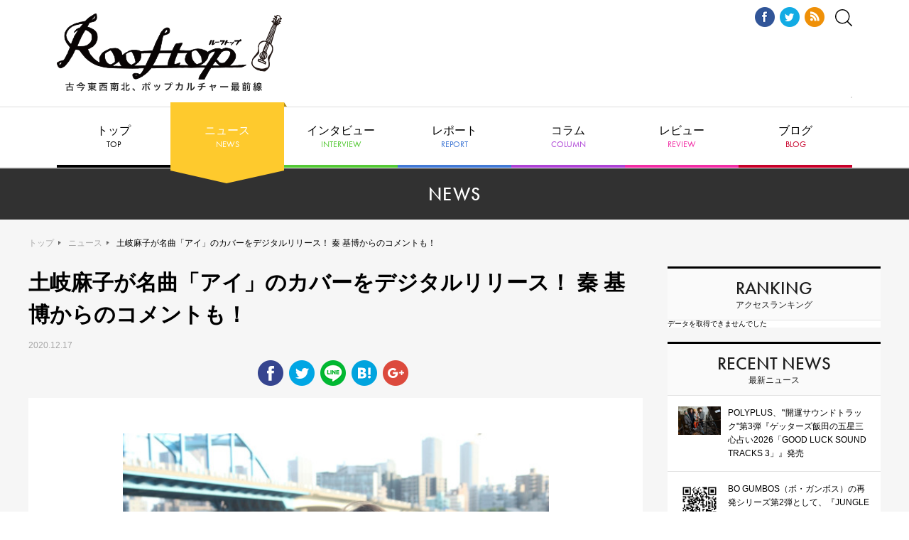

--- FILE ---
content_type: text/html; charset=UTF-8
request_url: https://rooftop1976.com/news/2020/12/17120048.php
body_size: 10623
content:
<!DOCTYPE html>
<html lang="ja">
<head>
<!-- Global site tag (gtag.js) - Google Analytics -->
<script async src="https://www.googletagmanager.com/gtag/js?id=UA-18924837-1"></script>
<script>
window.dataLayer = window.dataLayer || [];
function gtag(){dataLayer.push(arguments);}
gtag('js', new Date());
gtag('config', 'UA-18924837-1', {
'page_title' : '土岐麻子が名曲「アイ」のカバーをデジタルリリース！ 秦 基博からのコメントも！ - ニュース'
});
</script>
<meta name="viewport" content="width=1240">
<meta http-equiv="X-UA-Compatible" content="IE=edge">
<meta charset="utf-8">
<title>土岐麻子が名曲「アイ」のカバーをデジタルリリース！ 秦 基博からのコメントも！ - ニュース | Rooftop</title>
<meta property="og:title" content="土岐麻子が名曲「アイ」のカバーをデジタルリリース！ 秦 基博からのコメントも！ - ニュース | Rooftop" />
<meta property="og:type" content="article" />
<meta property="og:description" content=" 	 	シンガー・土岐麻子が、昨日、秦 基博の名曲「アイ」をデジタルリリースした。 	&nbsp; 	 	本人曰く家にいる日が続く中でふと口ずさむのがこの曲であり、いつのまにか暮らしのなかにある歌と位..." />
<meta property="og:url" content="https://rooftop1976.com/news/2020/12/17120048.php" />
<meta property="og:image" content="https://rooftop1976.com/news/assets_c/2020/12/41d69eecabbe8d8097adb262372e002ac63ff4ad-thumb-562x375-176162.jpg" />
<meta property="og:site_name" content="Rooftop" />
<link href="https://use.typekit.net/fhh0hsw.css" rel="stylesheet">
<link href="/assets/css/reset.css" rel="stylesheet">
<link href="/assets/lib/remodal/remodal.css" rel="stylesheet">
<link href="/assets/lib/remodal/remodal-default-theme.css" rel="stylesheet">
<link href="/assets/lib/slick/slick.css" rel="stylesheet">
<link href="/assets/lib/slick/slick-theme.css" rel="stylesheet">
<link href="/assets/css/style.css" rel="stylesheet">
</head>
<body id="top">
<!-- .f-header -->
<header class="f-header">
<h1 class="f-header__logo"><a href="/"><img src="/assets/img/f-header/logo-rooftop.png" alt="Rooftop ルーフトップ"></a></h1>
<div class="f-header__ad">
<script src="//cdn.gmossp-sp.jp/ads/loader.js?space_id=g912507" charset="utf-8" language="JavaScript"></script>
<script language='javascript'>
gmossp_forsp.ad('g912507');
</script>
</div>
</div>  
<div class="f-header__aside">
<ul class="f-header__sns">
<li><a href="https://www.facebook.com/rooftop1976" target="_blank"><img src="/assets/img/f-header/icon-fb.png" alt="Facebook"></a></li>
<li><a href="https://twitter.com/rooftop1976" target="_blank"><img src="/assets/img/f-header/icon-tw.png" alt="Twitter"></a></li>
<li><a href="/rss.xml" target="_blank"><img src="/assets/img/f-header/icon-rss.png" alt="RSS"></a></li>
</ul>
<div class="f-header__search"><a data-remodal-target="search"><img src="/assets/img/f-header/icon-search.svg" alt=""></a></div>
</div>
</header>
<!-- /.f-header -->            
<!-- .f-search -->
<div class="f-search remodal" data-remodal-id="search" data-remodal-options="hashTracking: false">
<div class="f-search__form">
<form action="https://rooftop1976.com/sys/search.cgi" method="get">
<input type="hidden" name="Template" value="pc" />
<input type="text" placeholder="キーワードで記事を検索" class="f-search__form__input" name="search" value=""><button type="submit" class="f-search__form__btn">検索する</button>
<input type="hidden" name="IncludeBlogs" value="35,36,38,37,40,45,41,49" />
</form>
</div>
<div data-remodal-action="close" class="f-search__close" aria-label="Close"><img src="/assets/img/f-search/close.png" alt=""></div>
</div>
<!-- /.f-search -->       
<!-- .f-gnav -->
<nav class="f-gnav">
<ul class="f-gnav__list">
<li><a href="/">トップ<span class="tk-futura-pt">TOP</span></a></li>
<li class="f-gnav__list__news"><a href="/news/">ニュース<span class="tk-futura-pt">NEWS</span></a></li>
<li><a href="/interview/">インタビュー<span class="tk-futura-pt">INTERVIEW</span></a></li>
<li><a href="/report/">レポート<span class="tk-futura-pt">REPORT</span></a></li>
<li><a href="/column/">コラム<span class="tk-futura-pt">COLUMN</span></a></li>
<li><a href="/review/">レビュー<span class="tk-futura-pt">REVIEW</span></a></li>
<li class="f-gnav__list__has-child">
<a>ブログ<span class="tk-futura-pt">BLOG</span></a>
<ul class="f-gnav__list__child">
<li><a href="/burai/">編集無頼帖</a></li>
<!--<li><a href="/aiko/">編集部日記</a></li>-->
</ul>
</li>
</ul>
</nav>
<!-- /.f-gnav -->   
<!-- .f-contents -->
<div class="f-contents f-contents--article">
<!-- .f-cat-header -->
<div class="f-cat-header">
<h2 class="f-cat-header__ttl tk-futura-pt">NEWS</h2>
</div>
<!-- /.f-cat-header -->
<!-- .f-contents__container -->
<div class="f-contents__container">
<!-- .f-breadcrumb -->
<div class="f-breadcrumb">
<p class="f-breadcrumb__list"><a href="/">トップ</a><a href="/news/">ニュース</a><span class="f-breadcrumb__list__current">土岐麻子が名曲「アイ」のカバーをデジタルリリース！ 秦 基博からのコメントも！</span></p>
</div>
<!-- .f-main -->
<main class="f-main">
<div class="c-article">
<div class="c-article__header-simple">
<h3 class="c-article__ttl">土岐麻子が名曲「アイ」のカバーをデジタルリリース！ 秦 基博からのコメントも！</h3>
<p class="c-article__release-date">2020.12.17</p>
</div>
<ul class="c-article__sns">
<li><a href="https://www.facebook.com/sharer/sharer.php?u=https://rooftop1976.com/news/2020/12/17120048.php" target="_blank">
<img src="/assets/img/c-article/icon-fb.png" alt="Facebook"></a></li>
<li><a href="https://twitter.com/share?url=https://rooftop1976.com/news/2020/12/17120048.php&text=%E5%9C%9F%E5%B2%90%E9%BA%BB%E5%AD%90%E3%81%8C%E5%90%8D%E6%9B%B2%E3%80%8C%E3%82%A2%E3%82%A4%E3%80%8D%E3%81%AE%E3%82%AB%E3%83%90%E3%83%BC%E3%82%92%E3%83%87%E3%82%B8%E3%82%BF%E3%83%AB%E3%83%AA%E3%83%AA%E3%83%BC%E3%82%B9%EF%BC%81%20%E7%A7%A6%20%E5%9F%BA%E5%8D%9A%E3%81%8B%E3%82%89%E3%81%AE%E3%82%B3%E3%83%A1%E3%83%B3%E3%83%88%E3%82%82%EF%BC%81%20-%20ニュース%20%7C%20Rooftop" target="_blank">
<img src="/assets/img/c-article/icon-tw.png" alt="Twitter"></a></li>
<li><a href="http://line.me/R/msg/text/?土岐麻子が名曲「アイ」のカバーをデジタルリリース！ 秦 基博からのコメントも！https://rooftop1976.com/news/2020/12/17120048.php" target="_blank">
<img src="/assets/img/c-article/icon-line.png" alt="LINE"></a></li>
<li><a href="http://b.hatena.ne.jp/add?mode=confirm&url=https://rooftop1976.com/news/2020/12/17120048.php" target="_blank">
<img src="/assets/img/c-article/icon-hatena.png" alt="はてな"></a></li>
<li><a href="https://plus.google.com/share?url=https://rooftop1976.com/news/2020/12/17120048.php" target="_blank">
<img src="/assets/img/c-article/icon-gplus.png" alt="Google+"></a></li>
<li class="ul-comment-counter"></li>
</ul>
<div class="c-article__body">
<p>
<a href="https://rooftop1976.com/news/41d69eecabbe8d8097adb262372e002ac63ff4ad.jpg"><img alt="96061_土岐麻子アー写.jpg" class="mt-image-center" height="400" src="https://rooftop1976.com/news/assets_c/2020/12/41d69eecabbe8d8097adb262372e002ac63ff4ad-thumb-600x400-176162.jpg" style="text-align: center; display: block; margin: 0 auto 20px;" width="600" /></a></p>
<div>
シンガー・土岐麻子が、昨日、秦 基博の名曲「アイ」をデジタルリリースした。</div>
<div>
&nbsp;</div>
<p>
<a href="https://rooftop1976.com/news/0597e1d8f77e97359a2dfe7300e06a9a16cfd310.jpg"><img alt="96061_「アイ」バンドメンバー.jpg" class="mt-image-center" height="450" src="https://rooftop1976.com/news/assets_c/2020/12/0597e1d8f77e97359a2dfe7300e06a9a16cfd310-thumb-600xauto-176164.jpg" style="text-align: center; display: block; margin: 0 auto 20px;" width="600" /></a></p>
<div>
本人曰く家にいる日が続く中でふと口ずさむのがこの曲であり、いつのまにか暮らしのなかにある歌と位置づけている本作。楽曲アレンジは、シンガーソングライターであり作家の佐伯youthKが担当。ピアノに扇谷研人、ウッドベースに千ヶ崎学、ドラムに柏倉隆史という豪華ミュージシャンとともにバンド編成一発録音で挑んだ本作は、心温まり思わず家の中で口ずさみたくなるミディアムバラードに仕上がっている。</div>
<div>
&nbsp;</div>
<p>
<a href="https://rooftop1976.com/news/6c576f45a208709a651582f5ac00210d760a6af0.jpg"><img alt="96061_配信楽曲「アイ」ジャケット写真.jpg" class="mt-image-center" height="600" src="https://rooftop1976.com/news/assets_c/2020/12/6c576f45a208709a651582f5ac00210d760a6af0-thumb-600xauto-176166.jpg" style="text-align: center; display: block; margin: 0 auto 20px;" width="600" /></a></p>
<div>
今回のカバーに関して、シンガーソングライターの秦 基博本人からコメントが寄せられた。</div>
<div>
&nbsp;</div>
<div>
<strong>土岐さん、この度は「アイ」をカバーしていただきありがとうございます。</strong></div>
<div>
<strong>土岐さんの、優しさの中に憂いを含んだその歌声によって紡がれる「アイ」は、とても澄んでいて、胸の奥の方までとても自然に、そして確かに届いてきました。</strong></div>
<div>
<strong>こんなに素敵に歌ってもらえて、作り手として嬉しい限りです。（秦 基博）</strong></div>
<div>
&nbsp;</div>
<div>
来年2月17日（水）にはこの楽曲を含む待望のカバーアルバムをリリースすることが決定。</div>
<div>
アルバムタイトルは『HOME TOWN ～Cover Songs～』となり、土岐麻子が数々の珠玉の名曲を歌い上げた内容となる予定なので詳細の発表を待ちたい。</div>
<div>
&nbsp;</div>
<div>
このカバーアルバム『HOME TOWN ～Cover Songs～』リリースを記念して、土岐麻子としてはおよそ1年ぶり、来年2021年3月6日（土）東京・日本橋三井ホールにてワンマンライブ『TOKI ASAKO LIVE 2021 Spring「MY HOME TOWN」』の開催が決定。座席数を減らし、昼・夜二部制で行なわれる。一般発売に先駆け12月23日（水）正午より、土岐麻子のオフィシャルメンバーズサイト「<a href="https://smam.jp/tokiasako/">TOKI CHIC CLUB</a>」にてチケット先行予約を開始。その他、詳細は後日土岐麻子の<a href="http://www.tokiasako.com">ホームページ</a>等で発表予定。</div>
<div>
&nbsp;</div>
<p>
<a href="https://rooftop1976.com/news/09670caf579b9911763aeed10cf7b05b8d6c16ce.jpg"><img alt="96061_土岐麻子 meets Schroeder-Headz 2020_SQ.jpg" class="mt-image-center" height="600" src="https://rooftop1976.com/news/assets_c/2020/12/09670caf579b9911763aeed10cf7b05b8d6c16ce-thumb-600xauto-176168.jpg" style="text-align: center; display: block; margin: 0 auto 20px;" width="600" /></a></p>
<div>
また、2020年の締めくくりとして、土岐麻子とSchroeder-Headzによるスペシャル・ユニット「土岐麻子 meets Schroeder-Headz」（以下：トキシュロ）による、約7年ぶりのライブが決定している。『真夜中のプラネタリウム-Midnight Planetarium Live-　&times; 土岐麻子 meets Schroeder-Headz』と題し、東京・有楽町にあるプラネタリアTOKYOにて無観客にて実施され、12月23日（水）の夜10時30分からクリスマスにかけて3日間限定配信される。<br />
<br />
<a href="https://rooftop1976.com/news/27a565196c05e1024469ce50c494d0d76e1477b3.jpg"><img alt="96061_真夜中のプラネタリウム_土岐シュロ(サブ1).jpg" class="mt-image-center" height="424" src="https://rooftop1976.com/news/assets_c/2020/12/27a565196c05e1024469ce50c494d0d76e1477b3-thumb-600x424-176170.jpg" style="text-align: center; display: block; margin: 0 auto 20px;" width="600" /></a>このライブでは、かつて在籍していたバンド・Cymbals時代の楽曲も披露する予定なので土岐のコアファンは必見だ。こちらの視聴券は12月26日（土）夜8時まで購入可能なので、ぜひチェックしていただきたい。</div>
<div>
プラネタリウムに投映される美しい星空と、迫力あるデジタル映像を融合させ、「真夜中のプラネタリウム」でしか実現できない演出をお楽しみに。<br />
<br />
<a href="https://rooftop1976.com/news/d9323d5b3f79b99fe30d49a528503e7f53f9ed01.jpeg"><img alt="96061_トキシュロTシャツ2.jpeg" class="mt-image-center" height="480" src="https://rooftop1976.com/news/assets_c/2020/12/d9323d5b3f79b99fe30d49a528503e7f53f9ed01-thumb-600xauto-176172.jpeg" style="text-align: center; display: block; margin: 0 auto 20px;" width="600" /></a>
<div>
このライブを記念した、トキシュロのオフィシャルグッズも通販サイト<a href="https://www.rocket-exp.com/">Rocket-Express</a>にて販売中。</div>
</div>
<h4>商品情報</h4>
<div class="c-article__product">
<div class="c-article__product__img"><img src="https://rooftop1976.com/news/6c576f45a208709a651582f5ac00210d760a6af0.jpg" alt="" /></div>
<div class="c-article__product__body">
<h5>Digital Single「アイ」</h5>           
<p>2020年12月16日配信開始</p>
<p class="btn">
<a href="https://asab.lnk.to/ai201216digi" target="_blank"><img src="/common/image/btn_itunes.gif" alt="iTunesStoreで購入" width="112" height="23" /></a>
</p>
</div>
</div>
<!-- / product1 -->
<!-- / product2 -->
<h4>Live Info.</h4>
<h3>
TOKI ASAKO LIVE 2021 Spring「MY HOME TOWN」</h3>
<div>
日時：2021年3月6日（土）昼・夜二部制</div>
<div>
場所：東京・日本橋三井ホール</div>
<div>
※その他の詳細は後日発表予定</div>
<div>
&nbsp;</div>
<p>
<img alt="96061_真夜中のプラネタリウム_土岐シュロ(サブ1).jpg" class="mt-image-center" height="339" src="https://rooftop1976.com/news/27a565196c05e1024469ce50c494d0d76e1477b3.jpg" style="text-align: center; display: block; margin: 0 auto 20px;" width="480" /></p>
<h3>
真夜中のプラネタリウム-Midnight Planetarium Live-　&times; 土岐麻子 meets Schroeder-Headz</h3>
<div>
<strong>出演：土岐麻子 meets Schroeder-Headz（渡辺シュンスケ（Pf）/ 玉木正太郎（Ba）/ 鈴木浩之（Dr））</strong></div>
<div>
&nbsp;</div>
<div>
<strong>配信日時 / 期間：</strong></div>
<div>
2020年12月23日（水）22:30～2020年12月26日（土）22:30まで</div>
<div>
※約60分程度の公演時間を予定しています。</div>
<div>
※期間中は何度でも視聴が可能です。</div>
<div>
※LIVEパフォーマンスは事前収録となります。</div>
<div>
&nbsp;</div>
<div>
<strong>視聴券販売期間：</strong></div>
<div>
2020年12月3日（木）12:00〜2020年12月26日（土）20:00まで</div>
<div>
※配信開始後も視聴券の購入が可能となっており、上記の配信期間のみ視聴が可能です。</div>
<div>
※配信日2日前（12/20（日）AM00:00）以降はクレジットカード決済のみでの販売となります。</div>
<div>
&nbsp;</div>
<div>
<strong>視聴券購入 / 料金：</strong></div>
<div>
URLは<a href="https://eplus.jp/tokischr-mpl/">こちら</a></div>
<div>
視聴券：￥3,500（税込）</div>
<div>
&nbsp;</div>
<div>
<strong>配信メディア：</strong></div>
<div>
※e＋（イープラス）のアカウントをお持ちでないお客さまは会員登録が必要となります（入会金・年会費は必要ありません）</div>
<div>
※Streaming＋の詳細/使用方法は<a href="https://eplus.jp/streamingplus-userguide/">こちら</a>から確認いただけます。視聴券購入前に必ずご確認ください。</div>
<div>
※イベントの詳細は<a href="https://planetarium.konicaminolta.jp/midnight/tokischr/">こちら</a>。</div>
<!-- / liveInfo -->
<h4>関連リンク</h4>
<ul class="c-article__list-border">
<li><a href="http://www.tokiasako.com" target="_blank">土岐麻子オフィシャルサイト</a></li>
<li><a href="http://instagram.com/tokiasako/" target="_blank">土岐麻子インスタグラム</a></li>     
<li><a href="http://www.facebook.com/tokiasako" target="_blank">土岐麻子フェイスブック</a></li>     
</ul>
<!-- / related -->
​    
</div>
<div id="_popIn_recommend"></div>
<script type="text/javascript">
(function() {
var pa = document.createElement('script'); pa.type = 'text/javascript'; pa.charset = "utf-8"; pa.async = true;
pa.src = window.location.protocol + "//api.popin.cc/searchbox/rooftop.js";
var s = document.getElementsByTagName('script')[0]; s.parentNode.insertBefore(pa, s);
})(); 
</script>
<div id="gmo_rw_10768" data-gmoad="rw"></div>
<script type="text/javascript" src="//taxel.jp/rw.js?m=498" async="" charset="UTF-8"></script>
<div id="ulCommentWidget" style="clear:both;margin-bottom:20px;"></div>
<script>
var _ul_comment_config = _ul_comment_config||{};
_ul_comment_config['id'] = 'CM-dxWb63Vr';
_ul_comment_config['article_id'] = '';
_ul_comment_config['author'] = '';
_ul_comment_config['published_at'] = '';
(function (c, n, s) {if (c[n] === void 0) {c['ULObject'] = n;
c[n] = c[n] || function () {(c[n].q = c[n].q || []).push(arguments)};
c[n].l = 1 * new Date();var e = document.createElement('script');e.async = 1;
e.src = s + "/comment.js";var t = document.getElementsByTagName('script')[0];
t.parentNode.insertBefore(e, t);}})
(window, 'ul_comment_widget', 'https://cm-widget.nakanohito.jp/cm');
ul_comment_widget('init', _ul_comment_config);
</script>
<div class="c-article__related">
<h5 class="c-article__related__ttl">このアーティストの関連記事</h5>
<ul class="c-article__related__list">
<li><a href="https://rooftop1976.com/news/2020/12/03154016.php">土岐麻子 meets Schroeder-Headzが出演、クリスマスにプラネタリウムからの配信ライブを開催!!  - ニュース</a></li>
<li><a href="https://rooftop1976.com/news/2020/08/31181514.php">TVアニメ「フルーツバスケット」2nd season 第2クールOP主題歌、土岐麻子「HOME」のMVを公開！ - ニュース</a></li>
<li><a href="https://rooftop1976.com/news/2019/09/17173906.php">土岐麻子、THE CHARM PARK出演！11月16日(土)「スパクル☆ナイト」開催！ - ニュース</a></li>
<li><a href="https://rooftop1976.com/news/2019/08/30135630.php">土岐麻子、NEW ALBUM『PASSION BLUE』の全貌＆最新ビジュアル公開！「美しい顔」先行配信決定！ - ニュース</a></li>
<li><a href="https://rooftop1976.com/news/2019/08/13080000.php">土岐麻子、10月2日ニューアルバム『PASSION BLUE』リリース決定！ 「もっと潜ってもっと跳ねたような作品に」 - ニュース</a></li>
</ul>
</div>
<!-- / c-article__related -->
<div class="c-article__tag">
<h5 class="c-article__tag__ttl">この記事につけられたタグ</h5>
<ul class="c-article__tag__list">
<li class="c-tag"><a href="https://rooftop1976.com/sys/search.cgi?tag=Cymbals&amp;limit=20&amp;IncludeBlogs=36,37,38,40,41,45,49&amp;Template=pc">Cymbals</a></li>
　
<li class="c-tag"><a href="https://rooftop1976.com/sys/search.cgi?tag=Schroeder-Headz&amp;limit=20&amp;IncludeBlogs=36,37,38,40,41,45,49&amp;Template=pc">Schroeder-Headz</a></li>
　
<li class="c-tag"><a href="https://rooftop1976.com/sys/search.cgi?tag=土岐麻子&amp;limit=20&amp;IncludeBlogs=36,37,38,40,41,45,49&amp;Template=pc">土岐麻子</a></li>
</ul>
</div>
<!-- / tag -->​
<div class="c-article__ad">
<script type="text/javascript">
var microadCompass = microadCompass || {};
microadCompass.queue = microadCompass.queue || [];
</script>
<script type="text/javascript" charset="UTF-8" src="//j.microad.net/js/compass.js" onload="new microadCompass.AdInitializer().initialize();" async></script>
<div id="af266e6af4066b42db8dac6e647e4f7c" >
<script type="text/javascript">
microadCompass.queue.push({
"spot": "af266e6af4066b42db8dac6e647e4f7c",
"url": "${COMPASS_EXT_URL}",
"referrer": "${COMPASS_EXT_REF}"
});
</script>
</div>
</div>
</div>
</main>
<!-- /.f-main -->
<!-- .f-aside -->
<div class="f-aside">
<div class="f-aside__widget">
<div class="f-aside__widget__header">
<h3 class="f-aside__widget__ttl"><span class="tk-futura-pt">RANKING</span>アクセスランキング</h3>
</div>
<div class="f-aside__widget__body">
<p>データを取得できませんでした</p></div>
</div>
<div class="f-aside__widget">
    <div class="f-aside__widget__header">
      <h3 class="f-aside__widget__ttl"><span class="tk-futura-pt">RECENT NEWS</span>最新ニュース</h3>
    </div>
    <div class="f-aside__widget__body">
      <ul class="f-aside__widget__article-list">
    
          <li class="f-aside__widget__article">
            <a href="https://rooftop1976.com/news/2025/11/14181000.php">
    
    <div class="f-aside__widget__article__img"><img src="https://rooftop1976.com/news/assets_c/2025/11/POLYPLUS_2025_fix-thumb-320xauto-332766.jpg" alt=""></div>
    
            <div class="f-aside__widget__article__body">
              <p class="f-aside__widget__article__summary">POLYPLUS、‟開運サウンドトラック"第3弾『ゲッターズ飯田の五星三心占い2026「GOOD LUCK SOUND TRACKS 3」』発売</p>
            </div>
          </a>
          </li>
    


<div data-rfp-adspot-id="NTYzOjExMjg1" style="display:none"></div>
<script src="https://js.rfp.fout.jp/rfp-infeed.js"></script>
<script type="text/javascript">RFP.InFeed.Default.run({"immediately":true})</script>
      
    
          <li class="f-aside__widget__article">
            <a href="https://rooftop1976.com/news/2025/11/14170000.php">
    
    <div class="f-aside__widget__article__img"><img src="https://rooftop1976.com/news/assets_c/2025/11/cc413cbbb98f7e768034065463c0862718e09fcd-thumb-320xauto-332755.jpg" alt=""></div>
    
            <div class="f-aside__widget__article__body">
              <p class="f-aside__widget__article__summary">BO GUMBOS（ボ・ガンボス）の再発シリーズ第2弾として、『JUNGLE GUMBO』と『ULTRAVELIN' ELEPHANT GUMBO』が完全生産限定LP盤と新たにリマスタリングしたCDの2形態で発売</p>
            </div>
          </a>
          </li>
    
          <li class="f-aside__widget__article">
            <a href="https://rooftop1976.com/news/2025/11/14142622.php">
    
    <div class="f-aside__widget__article__img"><img src="https://rooftop1976.com/news/assets_c/2025/11/1113domicv2o-thumb-320xauto-332764.jpg" alt=""></div>
    
            <div class="f-aside__widget__article__body">
              <p class="f-aside__widget__article__summary">ドミコ、オーディエンスに囲まれたライブ360°をツアー化した『Tour " Mood:360°" - Live in the Round -』開催</p>
            </div>
          </a>
          </li>
    
      

<div data-rfp-adspot-id="MzAwOjExMjg2" style="display:none"></div>
<script src="https://js.rfp.fout.jp/rfp-infeed.js"></script>
<script type="text/javascript">RFP.InFeed.Default.run({"immediately":true})</script>
      
    
          <li class="f-aside__widget__article">
            <a href="https://rooftop1976.com/news/2025/11/14131053.php">
    
    <div class="f-aside__widget__article__img"><img src="https://rooftop1976.com/news/assets_c/2025/11/aeadcb4be99de8969c598dd59d5933c3ec5a79c6-thumb-320xauto-332760.jpg" alt=""></div>
    
            <div class="f-aside__widget__article__body">
              <p class="f-aside__widget__article__summary">羊文学からのクリスマスプレゼント、「Feel/mild days」スペシャルシングルCDが数量限定で発売</p>
            </div>
          </a>
          </li>
    


<script type="text/javascript">
var microadCompass = microadCompass || {};
microadCompass.queue = microadCompass.queue || [];
</script>
<script type="text/javascript" charset="UTF-8" src="//j.microad.net/js/compass.js" onload="new microadCompass.AdInitializer().initialize();" async></script>
<div id="f6e19102213f94cffcdccec95ba51db5" >
	<script type="text/javascript">
		microadCompass.queue.push({
			"spot": "f6e19102213f94cffcdccec95ba51db5",
			"url": "${COMPASS_EXT_URL}",
			"referrer": "${COMPASS_EXT_REF}"
		});
	</script>
</div>
      
    
          <li class="f-aside__widget__article">
            <a href="https://rooftop1976.com/news/2025/11/14101610.php">
    
            <div class="f-aside__widget__article__body">
              <p class="f-aside__widget__article__summary">インストロックバンドante、1年9ヶ月ぶりの新曲リリース</p>
            </div>
          </a>
          </li>
          
       
            </ul>
        </div>
</div><script type="text/javascript">
var microadCompass = microadCompass || {};
microadCompass.queue = microadCompass.queue || [];
</script>
<script type="text/javascript" charset="UTF-8" src="//j.microad.net/js/compass.js" onload="new microadCompass.AdInitializer().initialize();" async></script>
<div id="0413dec6a91bb09c223ceadcd3f56fc5" class="f-aside__bnr">
	<script type="text/javascript">
		microadCompass.queue.push({
			"spot": "0413dec6a91bb09c223ceadcd3f56fc5",
			"url": "${COMPASS_EXT_URL}",
			"referrer": "${COMPASS_EXT_REF}"
		});
	</script>
</div>
 


<script type="text/javascript">
var microadCompass = microadCompass || {};
microadCompass.queue = microadCompass.queue || [];
</script>
<script type="text/javascript" charset="UTF-8" src="//j.microad.net/js/compass.js" onload="new microadCompass.AdInitializer().initialize();" async></script>
<div id="fd79151ec95c8ab8e815ea7cfac43a10" class="f-aside__bnr">
	<script type="text/javascript">
		microadCompass.queue.push({
			"spot": "fd79151ec95c8ab8e815ea7cfac43a10",
			"url": "${COMPASS_EXT_URL}",
			"referrer": "${COMPASS_EXT_REF}"
		});
	</script>
</div>
 




<div class="f-aside__bnr">
<a href="https://www.loft-prj.co.jp/schedule/loft"><img src="https://www.loft-prj.co.jp/schedule/common/images/ls_top_loft.jpg" width="300" ></a>
</div>

<div class="f-aside__bnr">
<a href="https://www.loft-prj.co.jp/schedule/shelter"><img src="https://www.loft-prj.co.jp/schedule/common/images/ls_top_shelter.jpg" width="300"></a>
</div>

<div class="f-aside__bnr">
<a href="https://www.loft-prj.co.jp/schedule/heaven"><img src="https://www.loft-prj.co.jp/schedule/common/images/ls_top_heaven.jpg" width="300"></a>
</div>

<div class="f-aside__bnr">
<a href="https://www.loft-prj.co.jp/schedule/flowersloft"><img src="https://www.loft-prj.co.jp/schedule/common/images/ls_top_flowersloft.jpg" width="300"></a>
</div>

<div class="f-aside__bnr">
<a href="https://www.loft-prj.co.jp/schedule/plusone"><img src="https://www.loft-prj.co.jp/schedule/common/images/ls_top_plusone.jpg" width="300"></a>
</div>

<div class="f-aside__bnr">
<a href="https://www.loft-prj.co.jp/schedule/loft9"><img src="https://www.loft-prj.co.jp/schedule/common/images/ls_top_loft9.jpg" width="300"></a>
</div>

<div class="f-aside__bnr">
<a href="https://www.loft-prj.co.jp/schedule/naked"><img src="https://www.loft-prj.co.jp/schedule/common/images/ls_top_naked.jpg" width="300"></a>
</div>

<div class="f-aside__bnr">
<a href="https://www.loft-prj.co.jp/schedule/lofta"><img src="https://www.loft-prj.co.jp/schedule/common/images/ls_top_lofta.jpg" width="300"></a>
</div>

<div class="f-aside__bnr">
<a href="https://www.loft-prj.co.jp/schedule/west"><img src="https://www.loft-prj.co.jp/schedule/common/images/ls_top_west.jpg" width="300"></a>
</div>

<div class="f-aside__bnr">
<a href="https://www.loft-prj.co.jp/schedule/rockcafe"><img src="https://www.loft-prj.co.jp/schedule/common/images/ls_top_rockcafe.jpg" width="300"></a>
</div>

<!--<div class="f-aside__bnr">
<a href="https://www.shelter-30th.com" target="_blank"><img src="https://rooftop1976.com/she.jpg" alt="下北沢シェルター30周年" width="300" height="121"style="border : 1px solid #bbb;margin : 0 0 5px;"/></a>
</div>-->

<!--
<div class="f-aside__bnr">
<a href="https://loft69.thebase.in" target="_blank"><img alt="ロフトオリジナルコーヒー" src="https://rooftop1976.com/bnr_cf2.jpg" width="300" style="border : 1px solid #bbb;margin : 0 0 5px;"/></a>
</div>-->

<!--<div class="f-aside__bnr">
<a href="https://rooftop1976.com/news/2020/04/21145051.php" target="_blank"><img src="https://rooftop1976.com/news/f2b6202a033a14ec9b67ab8e16f4add5e4e95d5a.jpg" alt="keep the rooftop" width="300" height="121"style="border : 1px solid #bbb;margin : 0 0 5px;"/></a>
</div>-->

<!--<div class="f-aside__bnr">
<a href="https://rooftop1976.com/sys/search.cgi?Template=pc&search=+ライブハウス再開まで「あつまれ+どうぶつの森」の中で会いましょう&IncludeBlogs=35%2C36%2C38%2C37%2C40%2C45%2C41%2C49" target="_blank"><img src="https://rooftop1976.com/doubutu.jpg
" alt="どうぶつ" width="300" height="121"style="border : 1px solid #bbb;margin : 0 0 5px;"/></a>
</div>-->

<!--<div class="f-aside__bnr">
<a href="https://rooftop1976.com/sys/search.cgi?Template=pc&search=とにかく癒されたい&IncludeBlogs=35%2C36%2C38%2C37%2C40%2C45%2C41%2C49" target="_blank"><img src="https://rooftop1976.com/iyasare.jpg" alt="癒されたいカルチャー" style="border : 1px solid #bbb;margin : 0 0 5px;"/></a>
</div>-->

<div class="f-aside__bnr">
<a href="https://rooftop1976.com/burai/2020/04/07075246.php" target="_blank"><img src="https://rooftop1976.com/osirase.jpg" alt="休刊のおしらせ" style="border : 1px solid #bbb;margin : 0 0 5px;"/></a>
</div>

<div class="f-aside__bnr">
<a href="http://www.loft-prj.co.jp/loftarchives/" target="_blank"><img src="https://rooftop1976.com/bn_ar.jpg" alt="ロフトアーカイブス" /></a>
</div>

<div class="f-aside__bnr">
<a href="https://rooftop1976.com/sys/search.cgi?Template=pc&search=【復刻インタビュー】&IncludeBlogs=35%2C36%2C38%2C37%2C40%2C45%2C41%2C49" target="_blank"><img src="https://rooftop1976.com/bn_fukkoku.jpg" alt="復刻" /></a>
</div>
</div>
<!-- /.f-aside -->
</div>
<!-- /.f-contents__container -->
</div>
<!-- /.f-contents -->
<!-- .f-footer -->
<footer class="f-footer">
<div class="f-footer__nav">
<h3 class="f-footer__nav__logo"><a href="/"><img src="/assets/img/f-footer/logo-rooftop.png" alt="Rooftop ルーフトップ"></a></h3>
<ul class="f-footer__nav__list">
<li><a href="/about.php">Rooftopについて</a></li>
<li><a href="/company.php">運営会社</a></li>
<li><a href="/backnumber.php">バックナンバー取寄方法</a></li>
<li><a href="/shop.php">配布店目録</a></li>
<li><a href="/provide.php">情報提供</a></li>
<li><a href="/ad.php">広告料金</a></li>
<li class="u-bb-none"><a href="mailto:rooftop@rooftop1976.com">お問い合わせ</a></li>
</ul>
</div>
<div class="f-footer__project">
<ul class="f-footer__project__list">
<li><a href="http://www.loft-prj.co.jp/LOFT/" target="_blank"><img src="/assets/img/f-footer/logo-loft.png" alt="新宿LOFT"></a></li>
<li><a href="http://www.loft-prj.co.jp/SHELTER/" target="_blank"><img src="/assets/img/f-footer/logo-shelter.png" alt="下北沢SHELTER"></a></li>
<li><a href="http://www.loft-prj.co.jp/PLUSONE/" target="_blank"><img src="/assets/img/f-footer/logo-plusone.png" alt="LOFT/PLUSONE"></a></li>
<li><a href="http://www.loft-prj.co.jp/loft9/" target="_blank"><img src="/assets/img/f-footer/logo-loft9.png" alt="LOFT9 Shibuya"></a></li>
<li><a href="http://loft-prj.co.jp/heaven/" target="_blank"><img src="/assets/img/f-footer/logo-heaven.png" alt="LOFT HEAVEN"></a></li>
<li><a href="http://www.loft-prj.co.jp/naked/" target="_blank"><img src="/assets/img/f-footer/logo-naked.png" alt="TALK & MUSIC Naked Loft"></a></li>
<li><a href="http://www.loft-prj.co.jp/lofta/" target="_blank"><img src="/assets/img/f-footer/logo-lofta.png" alt="Loft A"></a></li>
<li><a href="http://www.loft-prj.co.jp/west/" target="_blank"><img src="/assets/img/f-footer/logo-west.png" alt="ロフトプラスワン WEST"></a></li>
<li><a href="http://www.loft-prj.co.jp/rockcafe/" target="_blank"><img src="/assets/img/f-footer/logo-rockcafe.png" alt="ROCK CAFE LOFT"></a></li>
</ul>
</div>
<div class="f-footer__sns">
<ul class="f-footer__sns__list">
<li><a href="https://twitter.com/rooftop1976" target="_blank"><img src="/assets/img/f-footer/icon-tw.png" alt="Twitter"></a></li>
<li><a href="https://www.facebook.com/rooftop1976" target="_blank"><img src="/assets/img/f-footer/icon-fb.png" alt="Facebook"></a></li>
</ul>
</div>
<div class="f-footer__notation">
<p class="f-footer__notation__note">このサイトは(有)ルーフトップによって運営されています。記事及び写真・イラストの無断復転載は固くお断り致します。</p>
<p class="f-footer__notation__copyright"><small>© Copyright ROOFTOP.All Rights Reserved</small></p>
</div>
</footer>
<!-- /.f-footer -->
<!-- .f-go-top -->
<div class="f-go-top"><a href="#top" data-scroll><img src="/assets/img/f-go-top/icon-go-top.png" alt=""></a></div>
<!-- /.f-go-top -->
<script src="/assets/js/jquery-3.3.1.min.js"></script>
<script src="/assets/lib/slick/slick.min.js"></script>
<script src="/assets/lib/remodal/remodal.min.js"></script>
<script src="/assets/lib/object-fit-images/ofi.min.js"></script>
<script src="/assets/lib/masonry/masonry.pkgd.min.js"></script>
<script src="/assets/lib/smooth-scroll/smooth-scroll.min.js"></script>
<script src="/assets/lib/imagesloaded/imagesloaded.js"></script>
<script src="/assets/js/common.js"></script>
</body>
</html>


--- FILE ---
content_type: text/css
request_url: https://rooftop1976.com/assets/css/style.css
body_size: 5981
content:
@charset "UTF-8";
@import url("https://fonts.googleapis.com/css?family=Poppins:600");
*, :before, :after {
  -webkit-box-sizing: border-box;
  -moz-box-sizing: border-box;
  box-sizing: border-box;
}

html {
  font-size: 62.5%;
}

body {
  color: #000;
  font-family: "Hiragino Kaku Gothic ProN", メイリオ, Meiryo, sans-serif;
  min-width: 1240px;
  -webkit-text-size-adjust: 100%;
}

img {
  height: auto !important;
  max-width: 100%;
}

.f-header {
  height: 150px;
  margin: 0 auto;
  width: 1120px;
  position: relative;
}

.f-header__logo {
  position: absolute;
  top: 19px;
  right: auto;
  bottom: auto;
  left: 0;
}

.f-header__ad {
  position: absolute;
  top: auto;
  right: 0;
  bottom: 12px;
  left: auto;
  border: solid 1px #ddd;
}

.f-header__aside {
  position: absolute;
  top: 10px;
  right: 0;
  bottom: auto;
  left: auto;
  align-items: center;
  display: flex;
}

.f-header__sns {
  display: flex;
}

.f-header__sns li {
  margin-left: 7px;
}

.f-header__search {
  margin-left: 15px;
  width: 24px;
}

.f-header__search a {
  cursor: pointer;
}

.f-header__search img {
  vertical-align: bottom;
}

.f-search {
  background-color: transparent;
  margin-bottom: 0px;
  max-width: 740px;
  padding: 0;
}

.f-search__form {
  margin-bottom: 35px;
}

.f-search__form__input {
  appearance: none;
  border: none;
  border-radius: none;
  height: 60px;
  font-size: 1.6rem;
  margin: 0;
  padding: 0 20px;
  outline: none;
  width: 600px;
  vertical-align: middle;
}

.f-search__form__btn {
  appearance: none;
  background-color: #000;
  border: none;
  color: #FFF;
  cursor: pointer;
  font-size: 1.6rem;
  height: 60px;
  outline: none;
  width: 120px;
  vertical-align: middle;
}

.f-gnav {
  border-top: 1px solid #ddd;
  height: 86px;
  min-width: 1200px;
  position: relative;
  z-index: 2;
}

.f-gnav__list {
  display: flex;
  justify-content: center;
}

.f-gnav__list > li {
  font-size: 1.6rem;
  text-align: center;
  width: 160px;
}

.f-gnav__list > li:nth-child(1) a {
  border-bottom-color: #000;
}

.f-gnav__list > li:nth-child(1) a span {
  color: #000;
}

.f-gnav__list > li:nth-child(2) a {
  border-bottom-color: #feca2d;
}

.f-gnav__list > li:nth-child(2) a span {
  color: #feca2d;
}

.f-gnav__list > li:nth-child(3) a {
  border-bottom-color: #54c935;
}

.f-gnav__list > li:nth-child(3) a span {
  color: #54c935;
}

.f-gnav__list > li:nth-child(4) a {
  border-bottom-color: #4279d5;
}

.f-gnav__list > li:nth-child(4) a span {
  color: #4279d5;
}

.f-gnav__list > li:nth-child(5) a {
  border-bottom-color: #ad42d5;
}

.f-gnav__list > li:nth-child(5) a span {
  color: #ad42d5;
}

.f-gnav__list > li:nth-child(6) a {
  border-bottom-color: #f12da5;
}

.f-gnav__list > li:nth-child(6) a span {
  color: #f12da5;
}

.f-gnav__list > li:nth-child(7) a {
  border-bottom-color: #c8002a;
}

.f-gnav__list > li:nth-child(7) a span {
  color: #c8002a;
}

.f-gnav__list > li > a {
  border-bottom: 4px solid transparent;
  color: #000;
  cursor: pointer;
  display: block;
  height: 85px;
  overflow: hidden;
  padding-top: 25px;
  position: relative;
  text-decoration: none;
  transition: .1s;
}

.f-gnav__list > li > a::before {
  position: absolute;
  top: -7px;
  right: auto;
  bottom: auto;
  left: 0;
  content: "";
  height: 114px;
  width: 164px;
  z-index: -1;
}

.f-gnav__list > li > a:hover {
  background-color: #fafafa;
}

.f-gnav__list > li > a span {
  display: block;
  font-size: 12px;
  margin-top: 5px;
}

.f-gnav__list__top a {
  color: #fff !important;
  overflow: visible !important;
}

.f-gnav__list__top a::before {
  background-image: url(/assets/img/f-gnav/bg-top-on.png) !important;
}

.f-gnav__list__top a:hover {
  background-color: transparent !important;
}

.f-gnav__list__top a span {
  color: #fff !important;
}

.f-gnav__list__news a {
  color: #fff !important;
  overflow: visible !important;
}

.f-gnav__list__news a::before {
  background-image: url(/assets/img/f-gnav/bg-news-on.png) !important;
}

.f-gnav__list__news a:hover {
  background-color: transparent !important;
}

.f-gnav__list__news a span {
  color: #fff !important;
}

.f-gnav__list__interview a {
  color: #fff !important;
  overflow: visible !important;
}

.f-gnav__list__interview a::before {
  background-image: url(/assets/img/f-gnav/bg-interview-on.png) !important;
}

.f-gnav__list__interview a:hover {
  background-color: transparent !important;
}

.f-gnav__list__interview a span {
  color: #fff !important;
}

.f-gnav__list__report a {
  color: #fff !important;
  overflow: visible !important;
}

.f-gnav__list__report a::before {
  background-image: url(/assets/img/f-gnav/bg-report-on.png) !important;
}

.f-gnav__list__report a:hover {
  background-color: transparent !important;
}

.f-gnav__list__report a span {
  color: #fff !important;
}

.f-gnav__list__column a {
  color: #fff !important;
  overflow: visible !important;
}

.f-gnav__list__column a::before {
  background-image: url(/assets/img/f-gnav/bg-column-on.png) !important;
}

.f-gnav__list__column a:hover {
  background-color: transparent !important;
}

.f-gnav__list__column a span {
  color: #fff !important;
}

.f-gnav__list__review a {
  color: #fff !important;
  overflow: visible !important;
}

.f-gnav__list__review a::before {
  background-image: url(/assets/img/f-gnav/bg-review-on.png) !important;
}

.f-gnav__list__review a:hover {
  background-color: transparent !important;
}

.f-gnav__list__review a span {
  color: #fff !important;
}

.f-gnav__list__blog a {
  color: #fff !important;
  overflow: visible !important;
}

.f-gnav__list__blog a::before {
  background-image: url(/assets/img/f-gnav/bg-blog-on.png) !important;
}

.f-gnav__list__blog a:hover {
  background-color: transparent !important;
}

.f-gnav__list__blog a span {
  color: #fff !important;
}

.f-gnav__list__child {
  background-color: #fff;
  border: 1px solid #ddd;
  border-top: none;
  display: none;
}

.f-gnav__list__child li {
  border-bottom: 1px solid #ddd;
  font-size: 1.5rem;
}

.f-gnav__list__child li:last-child {
  border-bottom: none;
}

.f-gnav__list__child li a {
  color: #000;
  display: block;
  line-height: 45px;
  text-decoration: none;
}

.f-gnav__list__child li a:hover {
  background-color: #fafafa;
}

.f-contents {
  background-color: #f6f6f6;
}

.f-contents__container {
  display: flex;
  flex-wrap: wrap;
  justify-content: space-between;
  margin: 0 auto;
  width: 1200px;
}

.f-contents--idx {
  padding-bottom: 80px;
  padding-top: 60px;
}

.f-contents--cat {
  padding-bottom: 80px;
}

.f-contents--article {
  padding-bottom: 55px;
  position: relative;
}

.f-cat-header {
  align-items: center;
  background-color: #313131;
  display: flex;
  height: 72px;
  justify-content: center;
  margin-top: 1px;
  position: relative;
}

.f-cat-header::before {
  position: absolute;
  top: -2px;
  right: auto;
  bottom: auto;
  left: 0;
  background-color: #ddd;
  content: "";
  height: 1px;
  width: 100%;
}

.f-cat-header__ttl {
  color: #fff;
  font-size: 26px;
  font-weight: 500;
  letter-spacing: 1.5px;
  text-align: center;
}

.f-breadcrumb {
  height: 66px;
  padding-bottom: 25px;
  padding-top: 25px;
  position: relative;
  width: 100%;
  z-index: 2;
}

.f-breadcrumb__list {
  font-size: 1.2rem;
  line-height: 1.4;
  overflow: hidden;
  text-overflow: ellipsis;
  white-space: nowrap;
  width: 100%;
}

.f-breadcrumb__list a {
  color: #a8a8a8;
  display: inline-block;
  margin-right: 20px;
  position: relative;
  text-decoration: none;
}

.f-breadcrumb__list a::after {
  position: absolute;
  top: 5px;
  right: -10px;
  bottom: auto;
  left: auto;
  background-image: url(/assets/img/f-breadcrumb/icon-caret-right.png);
  background-size: contain;
  content: "";
  height: 6px;
  width: 4px;
}

.f-breadcrumb__list__current {
  color: #000 !important;
}

.f-main {
  position: relative;
  width: 865px;
  z-index: 2;
}

.f-aside {
  position: relative;
  width: 300px;
  z-index: 2;
}

.f-aside div:last-child {
  margin-bottom: 0;
}

.f-aside strong, .f-aside b {
  font-weight: bold;
}

.f-aside__widget, .f-aside__product, .f-aside__live, .f-aside__link, .f-aside__bnr, .f-aside__profile {
  margin-bottom: 20px;
}

.f-aside__widget__header, .f-aside__live__header, .f-aside__link__header, .f-aside__profile__header {
  background-color: #fafafa;
  border-top: 3px solid #000;
  padding-bottom: 15px;
  padding-top: 15px;
}

.f-aside__widget__ttl, .f-aside__live__ttl, .f-aside__link__ttl, .f-aside__profile__ttl {
  color: #1f1f1f;
  font-size: 1.2rem;
  text-align: center;
}

.f-aside__widget__ttl span, .f-aside__live__ttl span, .f-aside__link__ttl span, .f-aside__profile__ttl span {
  display: block;
  font-size: 25px;
  font-weight: 500;
  margin-bottom: 5px;
}

.f-aside__widget__body {
  background-color: #fff;
  border-top: 1px solid #e2e2e2;
}

.f-aside__widget__article,
.f-aside__widget__ranking {
  border-bottom: 1px solid #e2e2e2;
}

.f-aside__widget__article:last-child,
.f-aside__widget__ranking:last-child {
  border-bottom: none;
}

.f-aside__widget__article a,
.f-aside__widget__ranking a {
  display: flex;
  justify-content: space-between;
  padding: 15px;
  text-decoration: none;
}

.f-aside__widget__article a:hover .f-aside__widget__article__img img {
  transform: scale(1.15);
}

.f-aside__widget__article__img {
  height: 60px;
  overflow: hidden;
  width: 60px;
}

.f-aside__widget__article__img img {
  transition: transform 0.2s linear;
}

.f-aside__widget__ranking__img {
  width: 34px;
}

.f-aside__widget__article__body {
  width: 200px;
}

.f-aside__widget__ranking__body {
  width: 215px;
}

.f-aside__widget__article__summary,
.f-aside__widget__ranking__summary {
  color: #000;
  font-size: 1.2rem;
  line-height: 1.66;
}

.f-aside__widget__cat {
  border-bottom: 1px solid #e2e2e2;
  font-size: 1.4rem;
}

.f-aside__widget__cat:last-child {
  border-bottom: none;
}

.f-aside__widget__cat a {
  color: #6bcde9;
  display: block;
  padding: 15px;
  text-decoration: none;
}

.f-aside__widget__cat a span {
  color: #000;
}

.f-aside__widget__tag-list {
  display: flex;
  flex-wrap: wrap;
  padding: 25px 15px 15px 35px;
}

.f-aside__product {
  background-color: #fff;
}

.f-aside__product__header {
  padding: 30px;
}

.f-aside__product__body {
  border-top: 1px solid #e2e2e2;
  padding: 30px;
}

.f-aside__product__body > .btn {
  margin-top: 15px;
  text-align: center;
}

.f-aside__product__body > .btn a {
  border: 1px solid #dcdcdc;
  border-radius: 5px;
  display: block;
}

.f-aside__product__jacket {
  margin-bottom: 20px;
}

.f-aside__product__ttl {
  font-size: 2rem;
  font-weight: bold;
  text-align: center;
}

.f-aside__product__txt {
  font-size: 1.4rem;
  line-height: 1.7;
}

.f-aside__live__body {
  border-top: 1px solid #e2e2e2;
  background-color: #fff;
  padding: 30px;
  font-size: 1.4rem;
  line-height: 2.1;
}

.f-aside__live__body p {
  font-size: 1.4rem;
  line-height: 2.1;
}

.f-aside__link__body {
  border-top: 1px solid #e2e2e2;
  background-color: #fff;
}

.f-aside__link__body ul li {
  border-bottom: 1px solid #e2e2e2;
  font-size: 1.4rem;
  line-height: 1.4;
}

.f-aside__link__body ul li:last-child {
  border-bottom: none;
}

.f-aside__link__body ul li a {
  color: #000;
  display: block;
  padding: 15px 30px;
  text-decoration: none;
  transition: .4s;
}

.f-aside__link__body ul li a:hover {
  color: #6bcde9;
}

.f-aside__profile__body {
  border-top: 1px solid #e2e2e2;
  background-color: #fff;
  padding: 30px;
}

.f-aside__profile__body p {
  font-size: 1.4rem;
  line-height: 2.1;
}

.f-aside__profile__body p strong {
  font-weight: bold;
}

.f-footer__nav {
  background-color: #000;
  min-width: 1200px;
  padding-bottom: 35px;
  padding-top: 45px;
}

.f-footer__nav__logo {
  margin: 0 auto;
  margin-bottom: 60px;
  position: relative;
  text-align: center;
  width: 206px;
}

.f-footer__nav__logo::before {
  position: absolute;
  top: auto;
  right: auto;
  bottom: -20px;
  left: 50%;
  background-color: #757575;
  content: "";
  display: block;
  height: 1px;
  transform: translateX(-50%);
  width: 40px;
}

.f-footer__nav__list {
  display: flex;
  justify-content: center;
}

.f-footer__nav__list li {
  font-size: 1.4rem;
  margin-left: 17px;
  margin-right: 17px;
}

.f-footer__nav__list li a {
  color: #7b7b7b;
  text-decoration: none;
}

.f-footer__nav__list li a:hover {
  text-decoration: underline;
}

.f-footer__project {
  background-color: #000;
  border-top: 1px solid #363636;
  min-width: 1200px;
  padding-bottom: 35px;
  padding-top: 45px;
}

.f-footer__project__list {
  display: flex;
  justify-content: center;
}

.f-footer__project__list li {
  margin-left: 15px;
  margin-right: 15px;
}

.f-footer__sns {
  min-width: 1200px;
  padding-bottom: 25px;
  padding-top: 25px;
}

.f-footer__sns__list {
  display: flex;
  justify-content: center;
}

.f-footer__sns__list li {
  margin-right: 5px;
  margin-left: 5px;
  width: 44px;
}

.f-footer__notation {
  align-items: center;
  border-top: 1px solid #eaeaea;
  display: flex;
  justify-content: space-between;
  height: 30px;
  min-width: 1200px;
  padding-left: 15px;
  padding-right: 15px;
}

.f-footer__notation__note {
  color: #818181;
}

.f-footer__notation__copyright {
  color: #818181;
}

.f-go-top {
  position: fixed;
  bottom: 40px;
  right: 20px;
  z-index: 2;
}

.idx__sec {
  margin-bottom: 60px;
}

.idx__sec__header {
  align-items: flex-end;
  display: flex;
  justify-content: space-between;
  margin-bottom: 25px;
}

.idx__sec__cat-ttl {
  background-image: url(../img/idx/icon-flag.png);
  background-size: auto 30px;
  background-repeat: no-repeat;
  color: #1f1f1f;
  font-size: 1.6rem;
  padding-left: 32px;
  padding-top: 5px;
  width: calc(100% - 114px);
}

.idx__sec__cat-ttl img {
  display: block;
  margin-right: 15px;
}

.idx__sec__cat-ttl span {
  font-size: 2.9rem;
  font-weight: 500;
  letter-spacing: 1.3px;
  padding-right: 30px;
  position: relative;
}

.idx__sec__cat-ttl span::after {
  position: absolute;
  top: 7px;
  right: 15px;
  bottom: auto;
  left: auto;
  background-color: #cdcdcd;
  content: "";
  height: 22px;
  width: 1px;
}

.idx__sec__more-btn {
  font-size: 1.8rem;
  font-weight: 500;
  letter-spacing: 1px;
  width: 114px;
}

.idx__sec__more-btn a {
  background-image: url(../img/idx/arrow-more.png);
  background-position: right bottom 4px;
  background-repeat: no-repeat;
  color: #1f1f1f;
  display: block;
  text-decoration: none;
}

.idx__slider {
  position: relative;
}

.idx__slider__bg {
  position: absolute;
  top: -50px;
  right: auto;
  bottom: auto;
  left: 0;
  height: 620px;
  width: 100%;
}

.idx__slider__bg__spacer {
  height: 620px;
  overflow: hidden;
  width: 100%;
}

.idx__slider__bg__img {
  position: absolute;
  top: auto;
  right: auto;
  bottom: auto;
  left: auto;
  background-position: center top;
  background-size: cover;
  filter: blur(10px);
  height: 120%;
  margin: -10px;
  opacity: .45;
  width: 120%;
}

.idx__slider__main {
  margin-bottom: 44px !important;
  margin-top: 50px;
}

.idx__slider__main .slick-slide {
  margin-left: 40px;
  margin-right: 40px;
}

.idx__slider__main .slick-dots {
  bottom: -19px;
}

.idx__slider__main .slick-dots li {
  background-color: #e3e3e3;
  border-radius: 50%;
  height: 10px;
  margin: 0 10px;
  width: 10px;
}

.idx__slider__main .slick-dots .slick-active {
  background-color: #000;
}

.idx__slider__main__img {
  height: 525px;
  position: relative;
}

.idx__slider__main__img a {
  text-decoration: none;
}

.idx__slider__main__panel {
  position: absolute;
  top: auto;
  right: auto;
  bottom: 0;
  left: 0;
  background-color: #fff;
  padding: 25px;
  width: 720px;
  z-index: 2;
}

.idx__slider__main__label {
  position: absolute;
  top: -10px;
  right: auto;
  bottom: auto;
  left: 0;
  color: #fff;
  font-size: 12px;
  font-weight: 500;
  height: 24px;
  letter-spacing: .5px;
  line-height: 24px;
  margin-bottom: 10px;
  text-align: center;
  width: 90px;
}

.idx__slider__main__summary {
  color: #000;
  font-size: 1.8rem;
  line-height: 1.6;
  max-height: 56px;
  overflow-y: hidden;
}

.idx__slider__main__prev-arrow {
  position: absolute;
  top: 210px;
  right: auto;
  bottom: auto;
  left: 50%;
  cursor: pointer;
  transform: translateX(-530px);
  z-index: 2;
}

.idx__slider__main__next-arrow {
  position: absolute;
  top: 210px;
  right: 50%;
  bottom: auto;
  left: auto;
  cursor: pointer;
  transform: translateX(530px);
  z-index: 2;
}

.c-archive-vertical {
  background-color: #fff;
  padding-bottom: 100px;
  padding-top: 50px;
}

.c-archive-ttl {
  color: #666;
  margin: 0 auto;
  margin-bottom: 30px;
  font-size: 2rem;
  font-weight: bold;
  line-height: 1.5;
  width: 765px;
}

.c-archive-vertical {
  background-color: #fff;
  padding-bottom: 100px;
  padding-top: 50px;
}

.c-article__hero {
  margin-bottom: 15px;
}

.c-article__header {
  background-color: #f6f6f6;
  margin-top: -30px;
  padding-left: 30px;
  padding-top: 20px;
  position: relative;
  width: 700px;
  z-index: 2;
}

.c-article__header-simple {
  margin-bottom: 15px;
}

.c-article__ttl {
  font-size: 3rem;
  font-weight: bold;
  line-height: 1.5;
  margin-bottom: 15px;
}

.c-article__release-date {
  color: #a5a5a5;
  font-size: 1.2rem;
}

.c-article__sns {
  display: flex;
  justify-content: center;
  margin-bottom: 15px;
}

.c-article__sns li {
  margin-left: 4px;
  margin-right: 4px;
}

.c-article__body {
  background-color: #fff;
  margin-bottom: 20px;
  padding: 50px;
}

.c-article__body > *:last-child {
  margin-bottom: 0;
}

.c-article__body a {
  color: #6bcde9;
  text-decoration: none;
}

.c-article__body a:hover {
  text-decoration: underline;
}

.c-article__body p {
  color: #6f6f6f;
  font-size: 1.6rem;
  line-height: 1.9;
  margin-bottom: 30px;
}

.c-article__body strong, .c-article__body b {
  font-weight: bold;
}

.c-article__body div {
  color: #6f6f6f;
  font-size: 1.6rem;
  line-height: 1.9;
}

.c-article__body h3 {
  font-size: 2.4rem;
  font-weight: bold;
  letter-spacing: 1.44px;
  line-height: 1.5;
  margin-bottom: 30px;
  padding-left: 20px;
  position: relative;
}

.c-article__body h3::before {
  position: absolute;
  top: 6px;
  right: auto;
  bottom: auto;
  left: 0;
  background-color: #54c935;
  content: "";
  height: calc(100% - 12px);
  width: 4px;
}

.c-article__body h4 {
  font-size: 2rem;
  font-weight: bold;
  margin-bottom: 20px;
}

.c-article__body p + h3,
.c-article__body div + h3,
.c-article__body ul + h3,
.c-article__body p + h4,
.c-article__body div + h4 {
  margin-top: 50px;
}

.c-article__body h5 {
  font-size: 2rem;
  margin-bottom: 20px;
}

.c-article__body ul li {
  color: #6f6f6f;
  font-size: 1.6rem;
  line-height: 1.9;
}

.c-article__body table, .c-article__body td, .c-article__body th {
  border: 1px #e1e1e1 solid;
  font-size: 1.6rem;
  vertical-align: middle;
}

.c-article__body table {
  border-collapse: collapse;
  width: 100% !important;
}

.c-article__body table tbody {
  overflow-x: auto;
  width: auto;
}

.c-article__body table tr th, .c-article__body table tr td {
  padding: 8px 14px;
  min-width: 100px;
  white-space: normal;
}

.c-article__body table tr th {
  background-color: #eeeeee;
  text-align: left;
  font-weight: bold;
}

.c-article__list-border {
  border-bottom: 1px solid #e1e1e1;
  margin-bottom: 40px;
}

.c-article__list-border li {
  border-top: 1px solid #e1e1e1;
  padding-bottom: 15px;
  padding-top: 15px;
}

.c-article__q {
  color: #000 !important;
  font-weight: bold;
}

.c-article__product {
  display: flex;
  margin-bottom: 20px;
}

.c-article__product__img {
  margin-right: 35px;
  max-width: 220px;
  min-width: 220px;
}

.c-article__product__img img {
  border: 1px solid #e1e1e1;
  vertical-align: bottom;
}

.c-article__product__body h5 {
  margin-bottom: 35px;
}

.c-article__product__body h5 span {
  display: inline-block;
  font-size: 1.6rem;
  margin-top: 15px;
}

.c-article__pager {
  background-color: #fff;
  margin-bottom: 20px;
  margin-top: -20px;
  padding-bottom: 100px;
  padding-top: 10px;
}

.c-article__related {
  background-color: #fff;
  margin-bottom: 20px;
  padding: 50px;
}

.c-article__related__ttl {
  font-size: 1.8rem;
  margin-bottom: 25px;
}

.c-article__related__list {
  margin-bottom: -25px;
}

.c-article__related__list li {
  border-top: 1px solid #e1e1e1;
  font-size: 1.6rem;
  line-height: 1.9;
}

.c-article__related__list li a {
  color: #656565;
  display: block;
  padding-bottom: 25px;
  padding-top: 25px;
  text-decoration: none;
}

.c-article__related__list li a:hover {
  text-decoration: underline;
}

.c-article__tag {
  background-color: #fff;
  margin-bottom: 20px;
  padding: 50px;
}

.c-article__tag__ttl {
  border-bottom: 1px solid #e1e1e1;
  font-size: 1.8rem;
  padding-bottom: 25px;
}

.c-article__tag__list {
  display: flex;
  flex-wrap: wrap;
  margin-bottom: -10px;
  padding: 25px 0 0 10px;
}

.c-article__ad {
  text-align: center;
  margin-bottom: 20px;
}

.c-article-card-list {
  display: flex;
  flex-wrap: wrap;
  margin-bottom: -14px;
  margin-left: -7px;
  margin-right: -7px;
}

.c-article-card-list li {
  background-color: #fff;
  margin-bottom: 14px;
  margin-left: 7px;
  margin-right: 7px;
  width: 279px;
}

.c-article-card {
  background-color: #fff;
  display: block;
  height: 100%;
  padding-bottom: 15px;
  position: relative;
  text-decoration: none;
}

.c-article-card:hover .c-article-card__img img {
  transform: scale(1.05);
}

.c-article-card__img {
  height: 207px;
  overflow: hidden;
  position: relative;
  width: 100%;
}

.c-article-card__img img {
  height: 207px !important;
  object-fit: cover;
  transition: transform 0.2s linear;
  width: 100%;
  font-family: 'object-fit: cover;';
}

.c-article-card__img-live {
  background-color: #e2e2e2;
  height: 207px;
  overflow: hidden;
  position: relative;
  width: 100%;
}

.c-article-card__img-live img {
  position: absolute;
  top: 0;
  right: 0;
  bottom: 0;
  left: 0;
  display: block;
  height: auto;
  margin: auto;
  max-height: 100%;
  max-width: 100%;
  width: auto;
}

.c-article-card__body {
  padding: 15px;
}

.c-article-card__footer {
  position: absolute;
  top: auto;
  right: auto;
  bottom: 0;
  left: 0;
  border-top: 1px solid #f0f0f0;
  margin-left: 15px;
  margin-right: 15px;
  padding-bottom: 6px;
  padding-top: 6px;
  width: calc(100% - 30px);
}

.c-article-card__label {
  position: absolute;
  top: 0;
  right: auto;
  bottom: auto;
  left: 0;
  color: #fff;
  font-size: 12px;
  font-weight: 500;
  height: 24px;
  letter-spacing: .5px;
  line-height: 24px;
  text-align: center;
  width: 90px;
  z-index: 1;
}

.c-article-card__label--live {
  background-color: #000;
  color: #fff;
  font-size: 1.12rem;
  height: 24px;
  line-height: 24px;
  min-width: 118px;
  padding-left: 8px;
  padding-right: 8px;
  text-align: center;
  width: auto;
}

.c-article-card__subttl {
  color: #000;
  font-size: 1.2rem;
  line-height: 1.5;
}

.c-article-card__ttl {
  color: #000;
  font-size: 1.5rem;
  line-height: 1.6;
}

.c-article-card__ttl span.day, .c-article-card__ttl span.midnight {
  color: #fff;
  font-size: 1.1rem;
  padding: 3px 6px;
  margin-right: 0.8rem;
  background-color: #f12da5;
}

.c-article-card__ttl span.midnight {
  background-color: #ad43d6;
}

.c-article-card__ttl + .c-article-card__summary {
  margin-top: 10px;
}

.c-article-card__summary {
  color: #6f6f6f;
  font-size: 1.2rem;
  line-height: 1.5;
}

.c-article-card__release-date {
  color: #a5a5a5;
  text-align: right;
}

.c-article-hero-blur {
  position: absolute;
  top: auto;
  right: auto;
  bottom: auto;
  left: 0;
  overflow: hidden;
  height: 435px;
  width: 100%;
}

.c-article-hero-blur--small {
  height: 577px;
}

.c-article-hero-blur__spacer {
  height: 435px;
  overflow: hidden;
  width: 100%;
}

.c-article-hero-blur__spacer--small {
  height: 577px;
}

.c-article-hero-blur__img {
  position: absolute;
  top: auto;
  right: auto;
  bottom: auto;
  left: auto;
  background-position: center top;
  background-size: cover;
  filter: blur(10px);
  height: calc(100% + 20px);
  margin: -10px;
  opacity: .45;
  width: calc(100% + 20px);
}

.c-article-hero {
  margin-bottom: 15px;
  position: relative;
  z-index: 2;
}

.c-article-hero__mv {
  text-align: center;
  width: 1200px;
}

.c-article-hero__mv img {
  vertical-align: bottom;
}

.c-article-hero__header {
  background-color: #f6f6f6;
  margin-top: -30px;
  padding-top: 20px;
  position: relative;
  width: 700px;
  z-index: 2;
}

.c-article-hero__ttl {
  font-size: 3rem;
  font-weight: bold;
  line-height: 1.5;
  margin-bottom: 15px;
}

.c-article-hero__release-date {
  color: #a5a5a5;
  font-size: 1.2rem;
}

.c-article-media-list {
  margin: 0 auto;
  margin-bottom: 60px;
  width: 765px;
}

.c-article-media {
  border-bottom: 1px solid #dfdfdf;
  display: flex;
  justify-content: space-between;
  margin-bottom: 50px;
  padding-bottom: 50px;
}

.c-article-media__img {
  height: 200px;
  overflow: hidden;
  position: relative;
  width: 200px;
}

.c-article-media__img a {
  align-items: center;
  display: flex;
  height: 200px;
  justify-content: center;
  position: relative;
  width: 200px;
  z-index: 2;
}

.c-article-media__img a:hover img {
  transform: scale(1.05);
}

.c-article-media__img a img {
  transition: transform 0.2s linear;
}

.c-article-media__img__bg {
  position: absolute;
  top: auto;
  right: auto;
  bottom: auto;
  left: auto;
  background-position: center center;
  background-repeat: no-repeat;
  background-size: cover;
  display: block;
  filter: blur(8px);
  height: 110%;
  margin: -10px;
  width: 110%;
}

.c-article-media__body {
  margin-top: -5px;
  padding-bottom: 10px;
  position: relative;
  width: 545px;
}

.c-article-media__cat {
  font-size: 1.5rem;
  font-weight: bold;
  margin-bottom: 5px;
  margin-top: 5px;
}

.c-article-media__cat a {
  color: #000;
  text-decoration: none;
  transition: .4s;
}

.c-article-media__cat a:hover {
  color: #6bcde9;
}

.c-article-media__ttl {
  font-size: 2rem;
  font-weight: bold;
  line-height: 1.5;
  margin-bottom: 10px;
}

.c-article-media__ttl a {
  color: #000;
  text-decoration: none;
  transition: .4s;
}

.c-article-media__ttl a:hover {
  color: #6bcde9;
}

.c-article-media__summary {
  color: #6f6f6f;
  font-size: 1.5rem;
  line-height: 1.6;
  margin-bottom: 10px;
}

.c-article-media__summary a {
  color: #c4c4c4;
}

.c-article-media__summary a:hover {
  text-decoration: none;
}

.c-article-media__release-date {
  position: absolute;
  top: auto;
  right: auto;
  bottom: 0;
  left: 0;
  color: #a5a5a5;
}

.c-article-tile-list {
  margin-bottom: 45px;
  margin-right: -15px;
}

.c-article-tile {
  background-color: #fff;
  margin-bottom: 15px;
  width: 205px;
}

.c-article-tile a {
  display: block;
  padding: 4px;
  text-decoration: none;
}

.c-article-tile a:hover .c-article-tile__img img {
  transform: scale(1.05);
}

.c-article-tile__img {
  height: 100%;
  overflow: hidden;
  width: 197px;
}

.c-article-tile__img img {
  transition: transform 0.2s linear;
}

.c-article-tile__body {
  padding: 10px 5px;
}

.c-article-tile__ttl {
  color: #000;
  font-size: 1.2rem;
  line-height: 1.5;
}

.c-pager {
  align-items: center;
  display: flex;
  justify-content: center;
}

.c-pager li {
  margin-left: 10px;
  margin-right: 10px;
}

.c-pager__page {
  border: 1px solid #dbdbdb;
  border-radius: 50%;
  color: #a2a2a2;
  display: block;
  font-size: 1.6rem;
  height: 50px;
  line-height: 48px;
  text-align: center;
  text-decoration: none;
  transition: .4s;
  width: 50px;
}

.c-pager__page--current, .c-pager__page:hover {
  border: 1px solid #000;
  background-color: #000;
  color: #fff;
}

.c-pager__arrow {
  display: block;
  width: 20px;
}

.c-tag {
  font-size: 1.2rem;
  margin-bottom: 10px;
  margin-right: 20px;
}

.c-tag a {
  border-bottom: 1px solid #6bcde9;
  border-right: 1px solid #6bcde9;
  border-top: 1px solid #6bcde9;
  color: #6bcde9;
  display: block;
  line-height: 22px;
  padding-right: 6px;
  position: relative;
  text-decoration: none;
}

.c-tag a::before {
  position: absolute;
  top: -1px;
  right: auto;
  bottom: auto;
  left: -10px;
  background-image: url(/assets/img/c-tag/bg.png);
  content: "";
  height: 24px;
  width: 10px;
}

.c-tag a:hover {
  text-decoration: underline;
}

.u-bb-none {
  border-bottom: none !important;
}

.u-txt-c {
  text-align: center !important;
}

.u-mb-0px {
  margin-bottom: 0px !important;
}

.u-mb-5px {
  margin-bottom: 5px !important;
}

.u-mb-10px {
  margin-bottom: 10px !important;
}

.u-mb-15px {
  margin-bottom: 15px !important;
}

.u-mb-20px {
  margin-bottom: 20px !important;
}

.u-mb-25px {
  margin-bottom: 25px !important;
}

.u-mb-30px {
  margin-bottom: 30px !important;
}

.u-bgc-news {
  background-color: #feca2d !important;
}

.u-bgc-interview {
  background-color: #54c935 !important;
}

.u-bgc-report {
  background-color: #4279d5 !important;
}

.u-bgc-column {
  background-color: #ad42d5 !important;
}

.u-bgc-review {
  background-color: #f12da5 !important;
}

.u-bgc-blog {
  background-color: #c8002a !important;
}


--- FILE ---
content_type: application/javascript
request_url: https://rooftop1976.com/assets/js/common.js
body_size: 603
content:
$(function () {

// スムーズスクロール
smoothScroll.init({
  speed: 1000,
  updateURL: false
});

/* バックボタン */
var topBtn = $('.f-go-top');
topBtn.hide();
//スクロールが100に達したらボタン表示
$(window).scroll(function () {
  if ($(this).scrollTop() > 150) {
    topBtn.fadeIn();
  } else {
    topBtn.fadeOut();
  }
});

$('.idx__slider__main').slick({
  asNavFor: '.idx__slider__bg',
  centerMode: true,
  dots: true,
  slidesToShow: 1,
  touchMove: false,
  variableWidth: true,
  customPaging: function() {
    return '';
  },
  prevArrow: '<img src="/assets/img/idx/arrow-prev.png" class="idx__slider__main__prev-arrow">',
  nextArrow: '<img src="/assets/img/idx/arrow-next.png" class="idx__slider__main__next-arrow">'
});

$('.idx__slider__bg').slick({
  arrows: false,
  fade: true,
});

objectFitImages('.c-article-card__img img');

  $('.f-gnav__list__has-child').on({
    'mouseenter' : function(){
      $(this).children('.f-gnav__list__child').slideToggle();
    },
    'mouseleave' : function(){
      $(this).children('.f-gnav__list__child').slideToggle();
    }
  });

$('.c-article-tile-list').imagesLoaded(function(){
  $('.c-article-tile-list').masonry({
    itemSelector: '.c-article-tile',
    columnWidth: 220,
  });
});

});

--- FILE ---
content_type: text/javascript;charset=UTF-8
request_url: https://s-rtb.send.microad.jp/ad?spot=0413dec6a91bb09c223ceadcd3f56fc5&cb=microadCompass.AdRequestor.callback&url=https%3A%2F%2Frooftop1976.com%2Fnews%2F2020%2F12%2F17120048.php&vo=true&mimes=%5B100%2C300%2C301%2C302%5D&cbt=4749efe0aa4f94019a81a34d60&pa=false&ar=false&ver=%5B%22compass.js.v1.20.0%22%5D
body_size: 159
content:
microadCompass.AdRequestor.callback({"spot":"0413dec6a91bb09c223ceadcd3f56fc5","sequence":"2","impression_id":"7686010199371931156"})

--- FILE ---
content_type: image/svg+xml
request_url: https://rooftop1976.com/assets/img/f-header/icon-search.svg
body_size: 1120
content:
<svg xmlns="http://www.w3.org/2000/svg" xmlns:xlink="http://www.w3.org/1999/xlink" width="209.83828mm" height="209.88426mm" viewBox="0 0 594.81718 594.94749">
  <defs>
    <clipPath id="clip-path" transform="translate(0 -0.32971)">
      <rect width="595.20959" height="596.92451" style="fill: none"/>
    </clipPath>
  </defs>
  <title>アセット 1</title>
  <g id="レイヤー_2" data-name="レイヤー 2">
    <g id="レイヤー_1-2" data-name="レイヤー 1">
      <g style="clip-path: url(#clip-path)">
        <path d="M35.48568,254.0062c0-120.31,97.88082-218.05558,218.06213-218.05558,120.30339,0,218.05558,97.8808,218.05558,218.05558S373.8512,472.1969,253.54781,472.1969C133.3665,472.1969,35.48568,374.31619,35.48568,254.0062ZM589.67242,564.9313,445.09131,420.3519a252.65705,252.65705,0,0,0,62.2616-166.3457C507.35291,114.04388,393.5101.32971,253.67641.32971,113.7141.32971,0,114.17249,0,254.0062S113.8427,507.6826,253.67641,507.6826a252.65759,252.65759,0,0,0,166.34578-62.26149l144.57943,144.581a17.9529,17.9529,0,0,0,12.5354,5.2751,17.39083,17.39083,0,0,0,12.5354-5.2751A17.84388,17.84388,0,0,0,589.67242,564.9313Z" transform="translate(0 -0.32971)"/>
      </g>
    </g>
  </g>
</svg>


--- FILE ---
content_type: text/javascript;charset=UTF-8
request_url: https://s-rtb.send.microad.jp/ad?spot=f6e19102213f94cffcdccec95ba51db5&cb=microadCompass.AdRequestor.callback&url=https%3A%2F%2Frooftop1976.com%2Fnews%2F2020%2F12%2F17120048.php&vo=true&mimes=%5B100%2C300%2C301%2C302%5D&cbt=934aaccfeea2a0019a81a34d5e&pa=false&ar=false&ver=%5B%22compass.js.v1.20.0%22%5D
body_size: 159
content:
microadCompass.AdRequestor.callback({"spot":"f6e19102213f94cffcdccec95ba51db5","sequence":"2","impression_id":"7685910199371931156"})

--- FILE ---
content_type: text/javascript;charset=UTF-8
request_url: https://s-rtb.send.microad.jp/ad?spot=af266e6af4066b42db8dac6e647e4f7c&cb=microadCompass.AdRequestor.callback&url=https%3A%2F%2Frooftop1976.com%2Fnews%2F2020%2F12%2F17120048.php&vo=true&mimes=%5B100%2C300%2C301%2C302%5D&cbt=95bb21868dc178019a81a34d5c&pa=false&ar=false&ver=%5B%22compass.js.v1.20.0%22%5D
body_size: 159
content:
microadCompass.AdRequestor.callback({"spot":"af266e6af4066b42db8dac6e647e4f7c","sequence":"2","impression_id":"7747210199371931156"})

--- FILE ---
content_type: text/javascript;charset=UTF-8
request_url: https://s-rtb.send.microad.jp/ad?spot=fd79151ec95c8ab8e815ea7cfac43a10&cb=microadCompass.AdRequestor.callback&url=https%3A%2F%2Frooftop1976.com%2Fnews%2F2020%2F12%2F17120048.php&vo=true&mimes=%5B100%2C300%2C301%2C302%5D&cbt=8ceaa78c0527b8019a81a34d70&pa=false&ar=false&ver=%5B%22compass.js.v1.20.0%22%5D
body_size: 160
content:
microadCompass.AdRequestor.callback({"spot":"fd79151ec95c8ab8e815ea7cfac43a10","sequence":"2","impression_id":"7685710199371931156"})